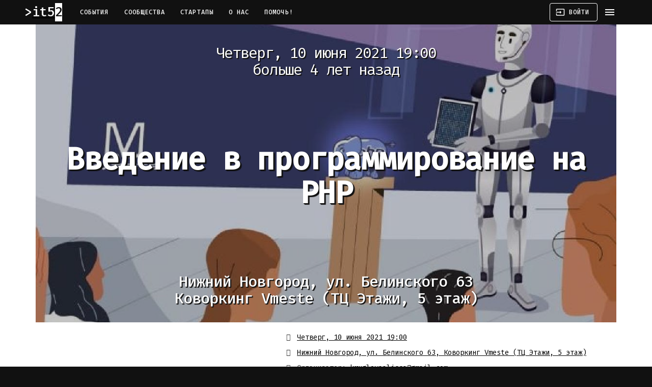

--- FILE ---
content_type: text/html; charset=utf-8
request_url: https://www.it52.info/events/2021-06-10-vvedenie-v-programmirovanie-na-php
body_size: 6710
content:
<!DOCTYPE html><html lang="ru"><head><meta name="csrf-param" content="authenticity_token" />
<meta name="csrf-token" content="1AoD77BVGTZvC5c85bpCppo5fg/VlIeVfNR27TdSKWmjN7MfJ9b6YUteE7CegL2Gu3PBtI1QmR7q4tast/8t1Q==" /><meta charset="utf-8">
<title>Введение в программирование на PHP | 10. | Нижегородское IT–сообщество</title>
<meta name="description" content="Начнем с основ — как устроены сайты и приложения, какая терминология нужна на старте погружения в ИТ и как веб-приложения помогают людям: от социальных сетей до сельского хозяйства. А главное — какую роль во всем этом играет PHP, ведь на нем написано около 80% сайтов и веб-сервисов. 🚀 Встречу ведет">
<meta name="keywords" content="it, нижний новгород, сообщество, конференция, митап, встреча, программирование, стартап, 52">
<link rel="canonical" href="http://it52.info/events/2021-06-10-vvedenie-v-programmirovanie-na-php">
<link rel="image_src" href="https://assets.it52.info/uploads/production/event/title_image/692/fb_1200_photo_2021-06-03_12.17.21.jpg">
<meta property="og:site_name" content="Нижегородское IT–сообщество">
<meta property="og:locale" content="ru_RU">
<meta property="og:image" content="https://assets.it52.info/uploads/production/event/title_image/692/fb_1200_photo_2021-06-03_12.17.21.jpg">
<meta property="og:description" content="Начнем с основ — как устроены сайты и приложения, какая терминология нужна на старте погружения в ИТ и как веб-приложения помогают людям: от социальных сетей до сельского хозяйства. А главное — какую роль во всем этом играет PHP, ведь на нем написано около 80% сайтов и веб-сервисов.

🚀 Встречу ведет Олег Скляров — старший разработчик в Skyeng, спикер ИТ-конференций и митапов, наставник в HTML Academy.
📍 Зарегистрироваться

Приходите, будет интересно!
">
<meta property="og:url" content="http://it52.info/events/2021-06-10-vvedenie-v-programmirovanie-na-php">
<meta property="og:title" content="10.06.2021 ~ Введение в программирование на PHP">
<meta property="og:updated_time" content="2022-12-11T22:00:27+03:00">
<meta name="publisher" content="it52.info">
<meta name="author" content="http://it52.info/users/kruglovaalissa-gmail-com"><meta content="no-cache" name="turbolinks-cache-control" /><meta content="IE=edge" http-equiv="X-UA-Compatible" /><meta content="width=device-width, initial-scale=1" name="viewport" /><meta content="7IUs7VM3J7n6Uf8fMjijeAvHEq1BIFosZIJoL6IDBlw" name="google-site-verification" /><meta content="637a660a79fbb6d1" name="yandex-verification" /><meta content="711920412194859" property="fb:app_id" /><meta content="1903318093228825" property="fb:pages" /><link href="https://assets.it52.info" rel="preconnect" /><link href="https://bam.nr-data.net" rel="preconnect" /><link href="https://cdn.jsdelivr.net" rel="preconnect" /><link href="https://fonts.googleapis.com" rel="preconnect" /><link href="https://www.googletagmanager.com" rel="preconnect" /><link href="https://mc.yandex.ru" rel="preconnect" /><link href="https://assets.it52.info/assets/it52_favicon-9cf8626c192bf8dbec5bc5162de6cc8ace84b04ae2a040ec2caffe2a3f4966d3.ico" rel="shortcut icon" /><link href="https://assets.it52.info/assets/it52-logo-16x16-b47d94a5decb55fa971c08408f7e76267a2354eab2fa07336b228a16b682cd75.png" rel="icon" sizes="16x16" type="image/png" /><link href="https://assets.it52.info/assets/it52-logo-32x32-09a07783e95a4996c44cba87a0c8fff415d7eff10f929f2b8c85492f53be5bfd.png" rel="icon" sizes="32x32" type="image/png" /><link href="https://assets.it52.info/assets/it52-logo-96x96-171ea528597a34c0d5b5f278bbca0285fab3e11af51fdd9b76b620513f3c69a5.png" rel="icon" sizes="96x96" type="image/png" /><link href="https://assets.it52.info/assets/it52-logo-192x192-446c155a668ef1ec87bfb54df7b0b9ece9a596b235b1cb2e62c62d7f230657ac.png" rel="icon" sizes="192x192" type="image/png" /><link href="https://assets.it52.info/assets/it52-logo-180x180-3cce2417970c6c31be4419c8d709d4bf82e497e0fcf0cc0059a13211a38ca053.png" rel="apple-touch-icon" sizes="180x180" /><meta content="#111111" name="msapplication-TileColor" /><meta content="https://assets.it52.info/assets/it52-logo-144x144-3cce2417970c6c31be4419c8d709d4bf82e497e0fcf0cc0059a13211a38ca053.png" name="msapplication-TileImage" /><meta content="#111111" name="theme-color" /><link href="https://www.it52.info/events.atom" rel="alternate" title="IT и около в Нижнем Новгороде: конференции, митапы, хакатоны, встречи и, конечно, афтепати." type="application/atom+xml" /><link rel="stylesheet" media="screen" href="https://fonts.googleapis.com/icon?family=Material+Icons" /><link rel="stylesheet" media="all" href="https://assets.it52.info/assets/application-efa442522a6b1ea841aa14cdcf2d562c953ff68178417f521973b54a1329418b.css" data-turbolinks-track="true" /><script nonce="syBSwrW1e13JjwQGC42h3w==">
//<![CDATA[
(function(m,e,t,r,i,k,a){m[i]=m[i]||function(){(m[i].a=m[i].a||[]).push(arguments)}; m[i].l=1*new Date();k=e.createElement(t),a=e.getElementsByTagName(t)[0],k.async=1,k.src=r,a.parentNode.insertBefore(k,a)}) (window, document, "script", "https://mc.yandex.ru/metrika/tag.js", "ym"); ym(50290294, "init", { defer: true, clickmap:true, trackLinks:true, accurateTrackBounce:true, webvisor:true })
//]]>
</script><script src="https://www.googletagmanager.com/gtag/js?id=UA-54446007-1" nonce="syBSwrW1e13JjwQGC42h3w==" async="async"></script><script nonce="syBSwrW1e13JjwQGC42h3w==">
//<![CDATA[
window.dataLayer = window.dataLayer || []; function gtag(){dataLayer.push(arguments);} gtag('js', new Date()); gtag('config', 'UA-54446007-1');
//]]>
</script><script src="https://api-maps.yandex.ru/2.1/?apikey=e9120f05-3b34-45fd-b494-a5996caf00ae&amp;lang=ru_RU" nonce="syBSwrW1e13JjwQGC42h3w=="></script><script src="https://yastatic.net/share2/share.js" nonce="syBSwrW1e13JjwQGC42h3w==" defer="defer"></script><script src="https://assets.it52.info/packs/js/application-82a05fb1ba0c65664901.js" data-turbolinks-track="true" defer="defer"></script></head><body><noscript><div><img alt="" src="https://mc.yandex.ru/watch/50290294" style="position:absolute; left:-9999px;" /></div></noscript><header class="mdc-top-app-bar mdc-top-app-bar--fixed mdc-top-app-bar--dense"><div class="mdc-top-app-bar__row mdc-top-app-bar__row--container"><section class="mdc-top-app-bar__section mdc-top-app-bar__section--align-start"><a href="https://www.it52.info/"><h3 class="it52-logo">it52</h3></a><nav class="top-app-bar-nav"><a class="mdc-button mdc-top-bar-button" href="/">События</a><a class="mdc-button mdc-top-bar-button" href="/communities">Сообщества</a><a class="mdc-button mdc-top-bar-button" href="/startups">Стартапы</a><a class="mdc-button mdc-top-bar-button" href="/about">О нас</a><a class="mdc-button mdc-top-bar-button" href="/donate">Помочь!</a></nav></section><section class="mdc-top-app-bar__section mdc-top-app-bar__section--align-end"><a class="mdc-button mdc-button--outlined mdc-top-bar-button" href="/login"><i class="material-icons mdc-button__icon">input</i><span class="mdc-button__label">Войти</span></a><a class="material-icons mdc-top-app-bar__navigation-icon" data-no-turbolink="">menu</a></section></div></header><aside class="mdc-drawer mdc-drawer--modal"><div class="mdc-drawer__content"><nav class="mdc-list"><a class="mdc-list-item" href="/events/new"><span aria-hidden="true" class="material-icons mdc-list-item__graphic">add</span><span class="mdc-list-item__text">Добавить событие</span></a><hr class="mdc-list-divider" /><a class="mdc-list-item" href="/"><span aria-hidden="true" class="material-icons mdc-list-item__graphic">date_range</span><span class="mdc-list-item__text">События</span></a><a class="mdc-list-item" href="/communities"><span aria-hidden="true" class="material-icons mdc-list-item__graphic">group</span><span class="mdc-list-item__text">Сообщества</span></a><a class="mdc-list-item" href="/startups"><span aria-hidden="true" class="material-icons mdc-list-item__graphic">date_range</span><span class="mdc-list-item__text">Стартапы</span></a><a class="mdc-list-item" href="/about"><span aria-hidden="true" class="material-icons mdc-list-item__graphic">help</span><span class="mdc-list-item__text">О нас</span></a><a class="mdc-list-item" href="/donate"><span aria-hidden="true" class="material-icons mdc-list-item__graphic">favorite</span><span class="mdc-list-item__text">Помочь!</span></a><hr class="mdc-list-divider" /><a class="mdc-list-item" href="/login"><span aria-hidden="true" class="material-icons mdc-list-item__graphic">input</span><span class="mdc-list-item__text">Войти</span></a></nav></div><div class="mdc-drawer__footer"><div class="mdc-drawer__footer-inner"><a class="store-badge store-badge--app-store" href="https://apps.apple.com/ru/app/it52/id1239876838"></a><br /><a class="store-badge store-badge--google-play" href="https://play.google.com/store/apps/details?id=io.github.defolters.it52&amp;utm_source=it52"></a></div></div></aside><div class="mdc-drawer-scrim"></div><main class="main-content" id="main-content"><div class="container"><div class="flash-messages"><div class="alert alert-notice alert-dismissable hidden"><h4>it52 + <i class="fas fa-paper-plane"></i> = <i class="fas fa-heart"></i></h4><p>Анонсы всех событий в Телеграме: канал <a href="tg://resolve=it52info">@it52info</a>.</p><p><a class="button" href="tg://resolve=it52info">Подписаться!</a></p></div></div><script type="application/ld+json">{"@context":"http://schema.org","@type":"Event","name":"Введение в программирование на PHP","startDate":"2021-06-10T19:00:00+03:00","endDate":"2021-06-11T01:00:00+03:00","url":"https://www.it52.info/events/2021-06-10-vvedenie-v-programmirovanie-na-php","image":"https://assets.it52.info/uploads/production/event/title_image/692/square_500_photo_2021-06-03_12.17.21.jpg","description":"Начнем с основ — как устроены сайты и приложения, какая терминология нужна на старте погружения в ИТ и как веб-приложения помогают людям: от социальных сетей до сельского хозяйства. А главное — какую роль во всем этом играет PHP, ведь на нем написано около 80% сайтов и веб-сервисов.\n\n🚀 Встречу ведет Олег Скляров — старший разработчик в Skyeng, спикер ИТ-конференций и митапов, наставник в HTML Academy.\n📍 Зарегистрироваться\n\nПриходите, будет интересно!\n","performer":{"@type":"PerformingGroup","image":"https://assets.it52.info/assets/avatars_fallback/square_150_default-1933fae1900bd7004200cff7958d0ee1658dee24c41146d4bbc678b738d4fe06.png","name":"kruglovaalissa@gmail.com","sameAs":"https://www.it52.info/users/kruglovaalissa-gmail-com"},"location":{"@type":"Place","name":" Нижний Новгород, ул. Белинского 63","address":" Нижний Новгород, ул. Белинского 63"},"offers":{"@type":"Offer","url":"https://www.it52.info/events/2021-06-10-vvedenie-v-programmirovanie-na-php","availability":"http://schema.org/InStock","price":0,"priceCurrency":"RUB","validFrom":"2021-06-04T20:52:00+03:00"},"organizer":{"@type":"Person","url":"https://www.it52.info/users/kruglovaalissa-gmail-com","name":"kruglovaalissa@gmail.com"}}</script><div class="title-image-wrapper" style="background-image: url(https://assets.it52.info/uploads/production/event/title_image/692/fb_1200_photo_2021-06-03_12.17.21.jpg)"><div class="event-page-header"><h2>Четверг, 10 июня 2021 19:00<div>больше 4 лет назад</div></h2><h1>Введение в программирование на PHP</h1><h3> Нижний Новгород, ул. Белинского 63<div>Коворкинг Vmeste (ТЦ Этажи, 5 этаж)</div></h3></div></div><div class="events-show event" data-id="692"><div class="row"><div class="col-xs-12 col-sm-5"></div><div class="col-xs-12 col-sm-7"><div class="event-date"><p title="Время проведения"><i class="fas fa-fw fa-calendar"></i> <a href="/events/2021-06-10-vvedenie-v-programmirovanie-na-php.ics">Четверг, 10 июня 2021 19:00</a></p></div><div class="event-place"><p title="Место проведения"><i class="fas fa-fw fa-map-marker"></i> <a target="_blank" itemprop="location" itemscope="itemscope" itemtype="http://schema.org/Place" rel="noopener" href="http%3A%2F%2Fmaps.yandex.ru%2F%3Ftext%3D+%D0%9D%D0%B8%D0%B6%D0%BD%D0%B8%D0%B9+%D0%9D%D0%BE%D0%B2%D0%B3%D0%BE%D1%80%D0%BE%D0%B4%2C+%D1%83%D0%BB.+%D0%91%D0%B5%D0%BB%D0%B8%D0%BD%D1%81%D0%BA%D0%BE%D0%B3%D0%BE+63"><span itemprop="address"> Нижний Новгород, ул. Белинского 63</span>, <span itemprop="name">Коворкинг Vmeste (ТЦ Этажи, 5 этаж)</span></a></p></div><div class="event-organizer"><p title="Организатор"><i class="fas fa-fw fa-user"></i> <span>Организатор:</span> <a href="/users/kruglovaalissa-gmail-com"><span>kruglovaalissa@gmail.com</span></a></p></div><div class="event-participants"><p title="Участники"><i class="fas fa-fw fa-users"></i> <span>Участники: 9</span></p></div><div class="event-tags"><p title="Тэги"><i class="fas fa-fw fa-tag"></i> <a href="/tags/php">#php</a></p></div><div class="event-share"><p title="Поделиться"><i class="fas fa-fw fa-share-alt"></i> <span>Поделиться в</span>  <span class="ya-share2" data-counter="" data-description="Начнем с основ — как устроены сайты и приложения, какая терминология нужна на..." data-lang="ru" data-services="telegram,vkontakte,facebook,twitter,gplus" data-size="m" data-title="Введение в программирование на PHP" data-url="https://www.it52.info/events/2021-06-10-vvedenie-v-programmirovanie-na-php"></span></p></div><div class="event-views"><p title="Просмотры"><i class="fas fa-fw fa-eye"></i> <span class="event-views-counter" data-event-path="/events/2021-06-10-vvedenie-v-programmirovanie-na-php">92</span></p></div><div class="line"><form action="/participate_in_event" accept-charset="UTF-8" method="post"><input type="hidden" name="authenticity_token" value="IySCRzLWiDrNKyWv7uF/3l4lIbXUPLmN2F63A1DWJcN+3N1Y49UJw4KnIJ9wuEh6/2QEj+wcxc3+sjnXOzbiHA==" /><input type="hidden" name="event_participation[event_id]" id="event_participation_event_id" value="692" /><button class="mdc-button mdc-button--wide mdc-button--success" type="submit"><span class="mdc-button__label">Я участвовал</span></button></form><p class="foreign-link-disclaimer">Используется сторонняя регистрация. После клика вы будете перенаправлены на другой сайт, не пугайтесь.</p></div></div></div><hr /><div class="event-description"><p>Начнем с основ — как устроены сайты и приложения, какая терминология нужна на старте погружения в ИТ и как веб-приложения помогают людям: от социальных сетей до сельского хозяйства. А главное — <strong>какую роль во всем этом играет PHP</strong>, ведь на нем написано около 80% сайтов и веб-сервисов.</p>

<p>🚀 <strong>Встречу ведет Олег Скляров</strong> — старший разработчик в Skyeng, спикер ИТ-конференций и митапов, наставник в HTML Academy.<br>
📍 <strong><a href="https://php-not-dead.timepad.ru/event/1668193/">Зарегистрироваться</a></strong></p>

<p>Приходите, будет интересно!</p>
</div><div class="participants"><div class="panel panel-default"><div class="panel-heading clearfix"><h4 class="pull-left">Участники <small>9</small></h4><div class="pull-right"></div></div><div class="panel-body"><ul class="list-unstyled"><li class="participant"><a data-toggle="tooltip" data-placement="bottom" data-title="Artem Guskov" class="participant-link" href="/users/brendan8c"><div class="avatar"><img alt="Artem Guskov" src="https://assets.it52.info/uploads/production/user/avatar_image/6734/square_50_61526280.jpeg" /></div></a></li><li class="participant"><a data-toggle="tooltip" data-placement="bottom" data-title="Ilya Babaev" class="participant-link" href="/users/ilya-babaev"><div class="avatar"><img alt="Ilya Babaev" src="https://assets.it52.info/uploads/production/user/avatar_image/6791/square_50_-vc4Dzc3nb1ZX29oBonkAEJVvg91S0NVn_xGQvaPVdoQG4q-3BnIVQWq9h6xFhpqFVnGWvuD.jpg" /></div></a></li><li class="participant"><a data-toggle="tooltip" data-placement="bottom" data-title="savinjk@gmail.com" class="participant-link" href="/users/savinjk-gmail-com"><div class="avatar"><img alt="savinjk@gmail.com" src="https://assets.it52.info/assets/avatars_fallback/square_50_default-dafb322769280bb3578eaeddb4324f7d2d6154a62a37ddda66033b1e0b7965d5.png" /></div></a></li><li class="participant"><a data-toggle="tooltip" data-placement="bottom" data-title="Антон Желтяков" class="participant-link" href="/users/umberto0007"><div class="avatar"><img alt="Антон Желтяков" src="https://assets.it52.info/uploads/production/user/avatar_image/6051/square_50_IMG_4274.jpeg" /></div></a></li><li class="participant"><a data-toggle="tooltip" data-placement="bottom" data-title="Anton Antonov" class="participant-link" href="/users/anton-antonov"><div class="avatar"><img alt="Anton Antonov" src="https://assets.it52.info/uploads/production/user/avatar_image/6784/square_50_unnamed.png" /></div></a></li><li class="participant"><a data-toggle="tooltip" data-placement="bottom" data-title="denispurv@rambler.ru" class="participant-link" href="/users/denispurv-rambler-ru"><div class="avatar"><img alt="denispurv@rambler.ru" src="https://assets.it52.info/assets/avatars_fallback/square_50_default-dafb322769280bb3578eaeddb4324f7d2d6154a62a37ddda66033b1e0b7965d5.png" /></div></a></li><li class="participant"><a data-toggle="tooltip" data-placement="bottom" data-title="Sergey Bychkov" class="participant-link" href="/users/serkey"><div class="avatar"><img alt="Sergey Bychkov" src="https://assets.it52.info/uploads/production/user/avatar_image/4711/square_50__1U2n7Bjy5hPSaH4e3xvyO2-ErBKYJHy4UA9DveQLKba9JYgIfHWwMF5L-YjTkvMweCTO9oV.jpg" /></div></a></li><li class="participant"><a data-toggle="tooltip" data-placement="bottom" data-title="Иван " class="participant-link" href="/users/ivan-kulmyaev-ivan-yandex-ru"><div class="avatar"><img alt="Иван " src="https://assets.it52.info/assets/avatars_fallback/square_50_default-dafb322769280bb3578eaeddb4324f7d2d6154a62a37ddda66033b1e0b7965d5.png" /></div></a></li><li class="participant"><a data-toggle="tooltip" data-placement="bottom" data-title="Алена Ситникова" class="participant-link" href="/users/alena-sitnikova"><div class="avatar"><img alt="Алена Ситникова" src="https://assets.it52.info/uploads/production/user/avatar_image/6818/square_50_unnamed.png" /></div></a></li></ul></div><div class="panel-footer"><div class="line"><form action="/participate_in_event" accept-charset="UTF-8" method="post"><input type="hidden" name="authenticity_token" value="3uZfZbg9t/tHMHcBKL/+1FldBrFtA9b1PxHz4j17nOODHgB6aT42Agi8cjG25slw+Bwji1UjqrUZ/X02VptbPA==" /><input type="hidden" name="event_participation[event_id]" id="event_participation_event_id" value="692" /><button class="mdc-button mdc-button--wide mdc-button--success" type="submit"><span class="mdc-button__label">Я участвовал</span></button></form><p class="foreign-link-disclaimer">Используется сторонняя регистрация. После клика вы будете перенаправлены на другой сайт, не пугайтесь.</p></div></div></div></div></div></div></main><nav class="navbar-footer"><div class="container"><div class="mdc-layout-grid"><div class="mdc-layout-grid__inner"><div class="footer-cell"><a href="/">2014&thinsp;—&thinsp;2026 © IT52.info</a><div class="social-icons"><a class="mdc-icon-button" href="https://play.google.com/store/apps/details?id=io.github.defolters.it52&amp;utm_source=it52" target="_blank" title="Google Play"><i class="fab fa-google-play fa-xs"></i></a><a class="mdc-icon-button" href="https://apps.apple.com/ru/app/it52/id1239876838" target="_blank" title="AppStore"><i class="fab fa-apple fa-xs"></i></a><a class="mdc-icon-button" href="https://github.com/NNRUG/it52-rails" target="_blank" title="Github"><i class="fab fa-github fa-xs"></i></a><a class="mdc-icon-button" href="https://hub.docker.com/r/it52/rails" target="_blank" title="DockerHub"><i class="fab fa-docker fa-xs"></i></a><a class="mdc-icon-button" href="https://www.patreon.com/it52" target="_blank" title="Patreon"><i class="fab fa-patreon fa-xs"></i></a><a class="mdc-icon-button" href="https://www.facebook.com/it52info" target="_blank" title="Facebook"><i class="fab fa-facebook fa-xs"></i></a><a class="mdc-icon-button" href="https://vk.com/it52info" target="_blank" title="Вконтакте"><i class="fab fa-vk fa-xs"></i></a><a class="mdc-icon-button" href="mailto:events@it52.info" target="_blank" title="E-mail"><i class="fas fa-envelope fa-xs"></i></a><a class="mdc-icon-button" href="tg://resolve=it52info" target="_blank" title="Telegram"><i class="fab fa-telegram-plane fa-xs"></i></a></div></div><div class="footer-cell"><a class="mcs-logo" href="https://mcs.mail.ru/?utm_source=referral&amp;utm_medium=partner&amp;utm_campaign=partner_it52"><img alt="Mail.ru Cloud Solutions" src="https://assets.it52.info/assets/mcs-logo-7fa3d25986daa85d910bbff09833bb818cba4d5c87efd1edda62af5eaabcf37f.svg" /><small>на инфраструктуре MCS</small></a></div></div></div></div><div class="container"><p class="copyrights"><small>Google Play и логотип Google Play являются товарными знаками корпорации Google LLC.  Apple и логотип Apple являются товарными знаками Apple. Другие названия компаний и продуктов могут являться товарными знаками соответствующих владельцев.</small></p></div></nav></body></html>